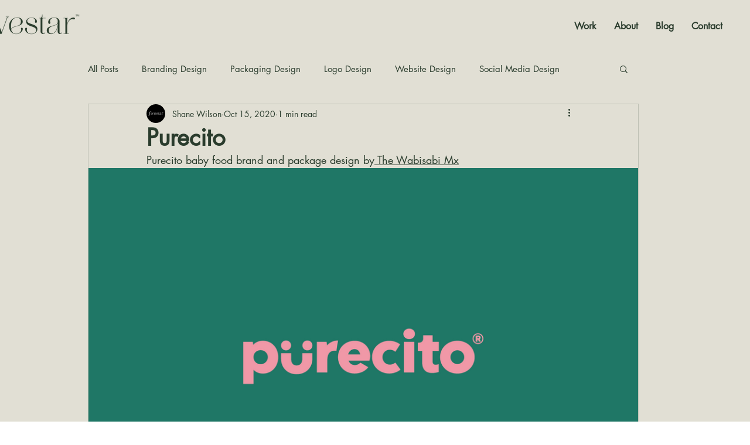

--- FILE ---
content_type: text/css; charset=utf-8
request_url: https://www.fivestarlogo.com/_serverless/pro-gallery-css-v4-server/layoutCss?ver=2&id=40q00-not-scoped&items=3462_1400_960%7C3916_1400_960%7C3513_1400_960%7C3532_1400_960%7C3624_1400_960%7C3893_1400_960%7C3786_1400_960%7C3664_1400_960&container=287_938_5516_720&options=gallerySizeType:px%7CenableInfiniteScroll:true%7CtitlePlacement:SHOW_ON_HOVER%7ChasThumbnails:false%7CimageMargin:20%7CgalleryLayout:6%7CisVertical:true%7CgallerySizePx:300%7CcubeType:fill%7CgalleryThumbnailsAlignment:none
body_size: -151
content:
#pro-gallery-40q00-not-scoped [data-hook="item-container"][data-idx="0"].gallery-item-container{opacity: 1 !important;display: block !important;transition: opacity .2s ease !important;top: 0px !important;left: 0px !important;right: auto !important;height: 643px !important;width: 938px !important;} #pro-gallery-40q00-not-scoped [data-hook="item-container"][data-idx="0"] .gallery-item-common-info-outer{height: 100% !important;} #pro-gallery-40q00-not-scoped [data-hook="item-container"][data-idx="0"] .gallery-item-common-info{height: 100% !important;width: 100% !important;} #pro-gallery-40q00-not-scoped [data-hook="item-container"][data-idx="0"] .gallery-item-wrapper{width: 938px !important;height: 643px !important;margin: 0 !important;} #pro-gallery-40q00-not-scoped [data-hook="item-container"][data-idx="0"] .gallery-item-content{width: 938px !important;height: 643px !important;margin: 0px 0px !important;opacity: 1 !important;} #pro-gallery-40q00-not-scoped [data-hook="item-container"][data-idx="0"] .gallery-item-hover{width: 938px !important;height: 643px !important;opacity: 1 !important;} #pro-gallery-40q00-not-scoped [data-hook="item-container"][data-idx="0"] .item-hover-flex-container{width: 938px !important;height: 643px !important;margin: 0px 0px !important;opacity: 1 !important;} #pro-gallery-40q00-not-scoped [data-hook="item-container"][data-idx="0"] .gallery-item-wrapper img{width: 100% !important;height: 100% !important;opacity: 1 !important;} #pro-gallery-40q00-not-scoped [data-hook="item-container"][data-idx="1"].gallery-item-container{opacity: 1 !important;display: block !important;transition: opacity .2s ease !important;top: 663px !important;left: 0px !important;right: auto !important;height: 643px !important;width: 938px !important;} #pro-gallery-40q00-not-scoped [data-hook="item-container"][data-idx="1"] .gallery-item-common-info-outer{height: 100% !important;} #pro-gallery-40q00-not-scoped [data-hook="item-container"][data-idx="1"] .gallery-item-common-info{height: 100% !important;width: 100% !important;} #pro-gallery-40q00-not-scoped [data-hook="item-container"][data-idx="1"] .gallery-item-wrapper{width: 938px !important;height: 643px !important;margin: 0 !important;} #pro-gallery-40q00-not-scoped [data-hook="item-container"][data-idx="1"] .gallery-item-content{width: 938px !important;height: 643px !important;margin: 0px 0px !important;opacity: 1 !important;} #pro-gallery-40q00-not-scoped [data-hook="item-container"][data-idx="1"] .gallery-item-hover{width: 938px !important;height: 643px !important;opacity: 1 !important;} #pro-gallery-40q00-not-scoped [data-hook="item-container"][data-idx="1"] .item-hover-flex-container{width: 938px !important;height: 643px !important;margin: 0px 0px !important;opacity: 1 !important;} #pro-gallery-40q00-not-scoped [data-hook="item-container"][data-idx="1"] .gallery-item-wrapper img{width: 100% !important;height: 100% !important;opacity: 1 !important;} #pro-gallery-40q00-not-scoped [data-hook="item-container"][data-idx="2"].gallery-item-container{opacity: 1 !important;display: block !important;transition: opacity .2s ease !important;top: 1326px !important;left: 0px !important;right: auto !important;height: 643px !important;width: 938px !important;} #pro-gallery-40q00-not-scoped [data-hook="item-container"][data-idx="2"] .gallery-item-common-info-outer{height: 100% !important;} #pro-gallery-40q00-not-scoped [data-hook="item-container"][data-idx="2"] .gallery-item-common-info{height: 100% !important;width: 100% !important;} #pro-gallery-40q00-not-scoped [data-hook="item-container"][data-idx="2"] .gallery-item-wrapper{width: 938px !important;height: 643px !important;margin: 0 !important;} #pro-gallery-40q00-not-scoped [data-hook="item-container"][data-idx="2"] .gallery-item-content{width: 938px !important;height: 643px !important;margin: 0px 0px !important;opacity: 1 !important;} #pro-gallery-40q00-not-scoped [data-hook="item-container"][data-idx="2"] .gallery-item-hover{width: 938px !important;height: 643px !important;opacity: 1 !important;} #pro-gallery-40q00-not-scoped [data-hook="item-container"][data-idx="2"] .item-hover-flex-container{width: 938px !important;height: 643px !important;margin: 0px 0px !important;opacity: 1 !important;} #pro-gallery-40q00-not-scoped [data-hook="item-container"][data-idx="2"] .gallery-item-wrapper img{width: 100% !important;height: 100% !important;opacity: 1 !important;} #pro-gallery-40q00-not-scoped [data-hook="item-container"][data-idx="3"]{display: none !important;} #pro-gallery-40q00-not-scoped [data-hook="item-container"][data-idx="4"]{display: none !important;} #pro-gallery-40q00-not-scoped [data-hook="item-container"][data-idx="5"]{display: none !important;} #pro-gallery-40q00-not-scoped [data-hook="item-container"][data-idx="6"]{display: none !important;} #pro-gallery-40q00-not-scoped [data-hook="item-container"][data-idx="7"]{display: none !important;} #pro-gallery-40q00-not-scoped .pro-gallery-prerender{height:5284px !important;}#pro-gallery-40q00-not-scoped {height:5284px !important; width:938px !important;}#pro-gallery-40q00-not-scoped .pro-gallery-margin-container {height:5284px !important;}#pro-gallery-40q00-not-scoped .pro-gallery {height:5284px !important; width:938px !important;}#pro-gallery-40q00-not-scoped .pro-gallery-parent-container {height:5284px !important; width:958px !important;}